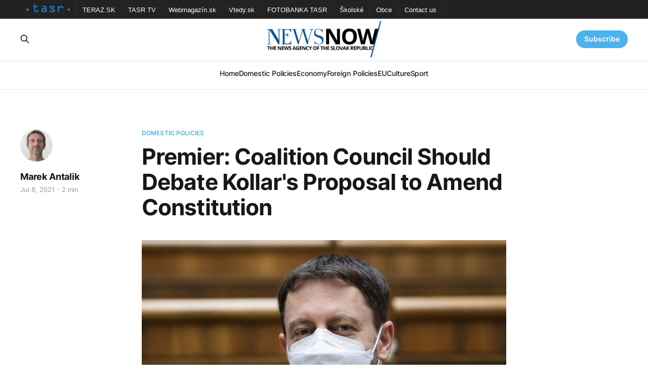

--- FILE ---
content_type: text/html; charset=utf-8
request_url: https://newsnow.tasr.sk/premier-coalition-council-should-debate-kollars-proposal-to-amend-constitution/
body_size: 6147
content:
<!DOCTYPE html>
<html lang="en">

<head>
    <meta charset="utf-8">
    <meta name="viewport" content="width=device-width, initial-scale=1">
    <title>Premier: Coalition Council Should Debate Kollar&#x27;s Proposal to Amend Constitution</title>
    <link rel="stylesheet" href="/assets/built/screen.css?v=686c808a0a">

    <link rel="icon" href="https://newsnow.tasr.sk/content/images/size/w256h256/2023/02/152x152.png" type="image/png">
    <link rel="canonical" href="https://newsnow.tasr.sk/premier-coalition-council-should-debate-kollars-proposal-to-amend-constitution/">
    <meta name="referrer" content="no-referrer-when-downgrade">
    
    <meta property="og:site_name" content="NewsNow">
    <meta property="og:type" content="article">
    <meta property="og:title" content="Premier: Coalition Council Should Debate Kollar&#x27;s Proposal to Amend Constitution">
    <meta property="og:description" content="Bratislava, July 8 (TASR) – The Coalition Council should discuss the proposal of Parliamentary Chair Boris Kollar (We Are Family) to amend the legislation that would allow a referendum on an early election, Prime Minister Eduard Heger (OLaNO) stated on Thursday.




Meanwhile, MP Ondrej Dostal (Freedom and Solidarity/SaS) says that">
    <meta property="og:url" content="https://newsnow.tasr.sk/premier-coalition-council-should-debate-kollars-proposal-to-amend-constitution/">
    <meta property="og:image" content="https://newsnow.tasr.sk/content/images/wordpress/2021/07/Heger.jpg">
    <meta property="article:published_time" content="2021-07-08T18:39:22.000Z">
    <meta property="article:modified_time" content="2021-07-08T18:39:22.000Z">
    <meta property="article:tag" content="Domestic Policies">
    
    <meta property="article:publisher" content="https://www.facebook.com/AgenturaTASR/">
    <meta name="twitter:card" content="summary_large_image">
    <meta name="twitter:title" content="Premier: Coalition Council Should Debate Kollar&#x27;s Proposal to Amend Constitution">
    <meta name="twitter:description" content="Bratislava, July 8 (TASR) – The Coalition Council should discuss the proposal of Parliamentary Chair Boris Kollar (We Are Family) to amend the legislation that would allow a referendum on an early election, Prime Minister Eduard Heger (OLaNO) stated on Thursday.




Meanwhile, MP Ondrej Dostal (Freedom and Solidarity/SaS) says that">
    <meta name="twitter:url" content="https://newsnow.tasr.sk/premier-coalition-council-should-debate-kollars-proposal-to-amend-constitution/">
    <meta name="twitter:image" content="https://newsnow.tasr.sk/content/images/wordpress/2021/07/Heger.jpg">
    <meta name="twitter:label1" content="Written by">
    <meta name="twitter:data1" content="Marek Antalik">
    <meta name="twitter:label2" content="Filed under">
    <meta name="twitter:data2" content="Domestic Policies">
    <meta property="og:image:width" content="950">
    <meta property="og:image:height" content="634">
    
    <script type="application/ld+json">
{
    "@context": "https://schema.org",
    "@type": "Article",
    "publisher": {
        "@type": "Organization",
        "name": "NewsNow",
        "url": "https://newsnow.tasr.sk/",
        "logo": {
            "@type": "ImageObject",
            "url": "https://newsnow.tasr.sk/content/images/2023/02/544x180-1.png"
        }
    },
    "author": {
        "@type": "Person",
        "name": "Marek Antalik",
        "image": {
            "@type": "ImageObject",
            "url": "https://newsnow.tasr.sk/content/images/2022/12/marek-antalik.jpg",
            "width": 256,
            "height": 256
        },
        "url": "https://newsnow.tasr.sk/author/antalik/",
        "sameAs": [
            "https://newsnow.tasr.sk"
        ]
    },
    "headline": "Premier: Coalition Council Should Debate Kollar&#x27;s Proposal to Amend Constitution",
    "url": "https://newsnow.tasr.sk/premier-coalition-council-should-debate-kollars-proposal-to-amend-constitution/",
    "datePublished": "2021-07-08T18:39:22.000Z",
    "dateModified": "2021-07-08T18:39:22.000Z",
    "image": {
        "@type": "ImageObject",
        "url": "https://newsnow.tasr.sk/content/images/wordpress/2021/07/Heger.jpg",
        "width": 950,
        "height": 634
    },
    "keywords": "Domestic Policies",
    "description": "Bratislava, July 8 (TASR) – The Coalition Council should discuss the proposal of Parliamentary Chair Boris Kollar (We Are Family) to amend the legislation that would allow a referendum on an early election, Prime Minister Eduard Heger (OLaNO) stated on Thursday.\n\n\n\n\nMeanwhile, MP Ondrej Dostal (Freedom and Solidarity/SaS) says that the agenda of the extraordinary session, convened at the proposal of 30 MPs, can’t be changed or supplemented according to the Rules of Procedure.\n\n\n“The Coalition Co",
    "mainEntityOfPage": "https://newsnow.tasr.sk/premier-coalition-council-should-debate-kollars-proposal-to-amend-constitution/"
}
    </script>

    <meta name="generator" content="Ghost 6.10">
    <link rel="alternate" type="application/rss+xml" title="NewsNow" href="https://newsnow.tasr.sk/rss/">
    <script defer src="https://cdn.jsdelivr.net/ghost/portal@~2.56/umd/portal.min.js" data-i18n="true" data-ghost="https://newsnow.tasr.sk/" data-key="711f529b847d4b6671384dea07" data-api="https://newsnow.tasr.sk/ghost/api/content/" data-locale="en" crossorigin="anonymous"></script><style id="gh-members-styles">.gh-post-upgrade-cta-content,
.gh-post-upgrade-cta {
    display: flex;
    flex-direction: column;
    align-items: center;
    font-family: -apple-system, BlinkMacSystemFont, 'Segoe UI', Roboto, Oxygen, Ubuntu, Cantarell, 'Open Sans', 'Helvetica Neue', sans-serif;
    text-align: center;
    width: 100%;
    color: #ffffff;
    font-size: 16px;
}

.gh-post-upgrade-cta-content {
    border-radius: 8px;
    padding: 40px 4vw;
}

.gh-post-upgrade-cta h2 {
    color: #ffffff;
    font-size: 28px;
    letter-spacing: -0.2px;
    margin: 0;
    padding: 0;
}

.gh-post-upgrade-cta p {
    margin: 20px 0 0;
    padding: 0;
}

.gh-post-upgrade-cta small {
    font-size: 16px;
    letter-spacing: -0.2px;
}

.gh-post-upgrade-cta a {
    color: #ffffff;
    cursor: pointer;
    font-weight: 500;
    box-shadow: none;
    text-decoration: underline;
}

.gh-post-upgrade-cta a:hover {
    color: #ffffff;
    opacity: 0.8;
    box-shadow: none;
    text-decoration: underline;
}

.gh-post-upgrade-cta a.gh-btn {
    display: block;
    background: #ffffff;
    text-decoration: none;
    margin: 28px 0 0;
    padding: 8px 18px;
    border-radius: 4px;
    font-size: 16px;
    font-weight: 600;
}

.gh-post-upgrade-cta a.gh-btn:hover {
    opacity: 0.92;
}</style>
    <script defer src="https://cdn.jsdelivr.net/ghost/sodo-search@~1.8/umd/sodo-search.min.js" data-key="711f529b847d4b6671384dea07" data-styles="https://cdn.jsdelivr.net/ghost/sodo-search@~1.8/umd/main.css" data-sodo-search="https://newsnow.tasr.sk/" data-locale="en" crossorigin="anonymous"></script>
    
    <link href="https://newsnow.tasr.sk/webmentions/receive/" rel="webmention">
    <script defer src="/public/cards.min.js?v=686c808a0a"></script>
    <link rel="stylesheet" type="text/css" href="/public/cards.min.css?v=686c808a0a">
    <script defer src="/public/member-attribution.min.js?v=686c808a0a"></script><style>:root {--ghost-accent-color: #4db2ec;}</style>
</head>

<body class="post-template tag-policy is-head-stacked has-serif-body theme_newsnow">
<div class="gh-site">

    <nav class="gh-tasr-links">
        <ul>
            <li class="logo">
                <a href="http://www.tasr.sk/">
                    <img src="/assets/images/tasr-logo.png?v=686c808a0a" srcset="/assets/images/tasr-logo.png?v=686c808a0a 1x, /assets/images/tasr-logo@2x.png?v=686c808a0a 2x" alt="TASR - Tlačová agentúra Slovenskej republiky">
                </a>
            </li>
            <li><a href="https://www.teraz.sk/" target="_blank">TERAZ.SK</a></li>
            <li><a href="https://www.tasrtv.sk/" target="_blank">TASR TV</a></li>
            <li><a href="https://webmagazin.teraz.sk/" target="_blank">Webmagazín.sk</a></li>
            <li><a href="https://www.vtedy.sk/" target="_blank">Vtedy.sk</a></li>
            <li><a href="https://fotobanka.tasr.sk/" target="_blank">FOTOBANKA TASR</a></li>
            <li><a href="https://skolske.sk/" target="_blank">Školské</a></li>
            <li><a href="https://obce.tasr.sk/" target="_blank">Obce</a></li>
            <li><a href="https://www.tasr.sk/kontakty" target="_blank">Contact us</a></li>
        </ul>
    </nav>

    <header id="gh-head" class="gh-head gh-outer">
        <div class="gh-head-inner gh-inner">
            <div class="gh-head-brand">
                <div class="gh-head-brand-wrapper">
                    <a class="gh-head-logo" href="https://newsnow.tasr.sk">
                            <img src="https://newsnow.tasr.sk/content/images/2023/02/544x180-1.png" alt="NewsNow">
                    </a>
                </div>
                <button class="gh-search gh-icon-btn" data-ghost-search><svg xmlns="http://www.w3.org/2000/svg" fill="none" viewBox="0 0 24 24" stroke="currentColor" stroke-width="2" width="20" height="20"><path stroke-linecap="round" stroke-linejoin="round" d="M21 21l-6-6m2-5a7 7 0 11-14 0 7 7 0 0114 0z"></path></svg></button>
                <button class="gh-burger"></button>
            </div>

            <nav class="gh-head-menu">
                <ul class="nav">
    <li class="nav-home"><a href="https://newsnow.tasr.sk/">Home</a></li>
    <li class="nav-domestic-policies"><a href="https://newsnow.tasr.sk/tag/policy/">Domestic Policies</a></li>
    <li class="nav-economy"><a href="https://newsnow.tasr.sk/tag/economy/">Economy</a></li>
    <li class="nav-foreign-policies"><a href="https://newsnow.tasr.sk/tag/foreign/">Foreign Policies</a></li>
    <li class="nav-eu"><a href="https://newsnow.tasr.sk/tag/eu/">EU</a></li>
    <li class="nav-culture"><a href="https://newsnow.tasr.sk/tag/culture/">Culture</a></li>
    <li class="nav-sport"><a href="https://newsnow.tasr.sk/tag/sport/">Sport</a></li>
</ul>

            </nav>

            <div class="gh-head-actions">
                    <button class="gh-search gh-icon-btn" data-ghost-search><svg xmlns="http://www.w3.org/2000/svg" fill="none" viewBox="0 0 24 24" stroke="currentColor" stroke-width="2" width="20" height="20"><path stroke-linecap="round" stroke-linejoin="round" d="M21 21l-6-6m2-5a7 7 0 11-14 0 7 7 0 0114 0z"></path></svg></button>
                    <div class="gh-head-members">
                                <a class="gh-head-link" href="#/portal/signin" data-portal="signin">Sign in</a>
                                <a class="gh-head-btn gh-btn gh-primary-btn" href="#/portal/signup" data-portal="signup">Subscribe</a>
                    </div>
            </div>
        </div>
    </header>

    
<main class="gh-main">
        <article class="gh-article post tag-policy">

            <header class="gh-article-header gh-canvas">
                    <a class="gh-article-tag" href="https://newsnow.tasr.sk/tag/policy/">Domestic Policies</a>

                <h1 class="gh-article-title">Premier: Coalition Council Should Debate Kollar&#x27;s Proposal to Amend Constitution</h1>

                    <aside class="gh-article-sidebar">

        <div class="gh-author-image-list">
                <a class="gh-author-image" href="/author/antalik/">
                        <img src="https://newsnow.tasr.sk/content/images/2022/12/marek-antalik.jpg" alt="Marek Antalik">
                </a>
        </div>

        <div class="gh-author-name-list">
                <h4 class="gh-author-name">
                    <a href="/author/antalik/">Marek Antalik</a>
                </h4>
                
        </div>

        <div class="gh-article-meta">
            <div class="gh-article-meta-inner">
                <time class="gh-article-date" datetime="2021-07-08">Jul 8, 2021</time>
                    <span class="gh-article-meta-sep"></span>
                    <span class="gh-article-length">2 min</span>
            </div>
        </div>

    </aside>


                    <figure class="gh-article-image">
        <img
            srcset="/content/images/size/w300/wordpress/2021/07/Heger.jpg 300w,
                    /content/images/size/w720/wordpress/2021/07/Heger.jpg 720w,
                    /content/images/size/w960/wordpress/2021/07/Heger.jpg 960w,
                    /content/images/size/w1200/wordpress/2021/07/Heger.jpg 1200w,
                    /content/images/size/w2000/wordpress/2021/07/Heger.jpg 2000w"
            sizes="(max-width: 1200px) 100vw, 1200px"
            src="/content/images/size/w1200/wordpress/2021/07/Heger.jpg"
            alt="Premier: Coalition Council Should Debate Kollar&#x27;s Proposal to Amend Constitution"
        >
    </figure>
            </header>

            <section class="gh-content gh-canvas">
                <!--kg-card-begin: html--><p>Bratislava, July 8 (TASR) &#8211; The Coalition Council should discuss the proposal of Parliamentary Chair Boris Kollar (We Are Family) to amend the legislation that would allow a referendum on an early election, Prime Minister Eduard Heger (OLaNO) stated on Thursday.</p>
<p><!--more--><br />
Meanwhile, MP Ondrej Dostal (Freedom and Solidarity/SaS) says that the agenda of the extraordinary session, convened at the proposal of 30 MPs, can&#8217;t be changed or supplemented according to the Rules of Procedure.</p>
<p>&#8220;The Coalition Council will have to discuss such an important topic,&#8221; premier&#8217;s spokeswoman Lubica Janikova said in response. Kollar wants to include in the special July House session a procedural proposal to change legislation in order to enable a referendum on a snap election to be announced, claiming this is a response to the ruling of the Constitutional Court on Wednesday (July 7) and a subsequent statement made by President Zuzana Caputova. A referendum might be held in the autumn. According to Kollar, people must be given a chance to express themselves in a referendum.</p>
<p>Dostal won&#8217;t support Kollar&#8217;s proposal. &#8220;I consider it to be factually incorrect, politically absurd, and a discussion on it at the special July session impossible if the Act on the Parliamentary Rules of Procedure is to be complied with,&#8221; he posted on a social network in response.</p>
<p>Dostal also stated that an amendment to the Constitution and the possibility of holding a referendum on an early election doesn&#8217;t correspond to any of the reasons stipulated by law for a fast-tracked legislative procedure. He said this in response to the draft of Smer-SD, which prepared an amendment to the Constitution. The opposition party wants the government to approve a proposal for a fast-tracked legislative procedure on this proposal next week. Smer-SD wants to add to the Constitution the provision that the election term of MPs can be shortened via a referendum. The party wants its proposal to be discussed at the extraordinary meeting that is set to begin on July 22.</p>
<p>Caputova said on Wednesday that she would announce a referendum on an early election if Parliament decided to amend the Constitution and subsequently adopted a resolution requesting a referendum, describing this as one of the possible solutions following the decision of the Constitutional Court according to which the proposed referendum question on shortening Parliament&#8217;s term in office is not in line with the Constitution.</p>
<!--kg-card-end: html-->
            </section>

        </article>

                <div class="gh-read-next gh-canvas">
                <section class="gh-pagehead">
                    <h4 class="gh-pagehead-title">Read next</h4>
                </section>

                <div class="gh-topic gh-topic-grid">
                    <div class="gh-topic-content">
                            <article class="gh-card post">
    <a class="gh-card-link" href="/dvorak-sasko-should-insist-on-kotlars-ouster-from-post-of-government-proxy/">
            <figure class="gh-card-image">
                <img
                    srcset="/content/images/size/w300/2026/01/4-ecfb274e52d1749023e5175c939e756a68697c3e.jpg 300w,
                            /content/images/size/w720/2026/01/4-ecfb274e52d1749023e5175c939e756a68697c3e.jpg 720w,
                            /content/images/size/w960/2026/01/4-ecfb274e52d1749023e5175c939e756a68697c3e.jpg 960w,
                            /content/images/size/w1200/2026/01/4-ecfb274e52d1749023e5175c939e756a68697c3e.jpg 1200w,
                            /content/images/size/w2000/2026/01/4-ecfb274e52d1749023e5175c939e756a68697c3e.jpg 2000w"
                    sizes="(max-width: 1200px) 100vw, 1200px"
                    src="/content/images/size/w720/2026/01/4-ecfb274e52d1749023e5175c939e756a68697c3e.jpg"
                    alt="Dvorak: Sasko Should Insist on Kotlar&#x27;s Ouster from Post of Government Proxy"
                >
            </figure>

        <div class="gh-card-wrapper">
            <header class="gh-card-header">
                <h3 class="gh-card-title">Dvorak: Sasko Should Insist on Kotlar&#x27;s Ouster from Post of Government Proxy</h3>
            </header>

                    <div class="gh-card-excerpt">Bratislava, 16 January (TASR) - Health Minister Kamil Sasko (Voice-SD) should insist on the departure of Peter Kotlar from his post as Government Proxy for Investigating COVID-19 Pandemic Management, opposition MP Oskar Dvorak (Progressive Slovakia/PS) has declared in response to media reports by Plus 7 Dni weekly that the</div>

            <footer class="gh-card-footer">
                <span class="gh-card-author">Martin Fabok</span>
                <time class="gh-card-date" datetime="2026-01-16">Jan 16, 2026</time>
            </footer>
        </div>
    </a>
</article>                            <article class="gh-card post">
    <a class="gh-card-link" href="/pellegrini-hosts-traditional-new-years-lunch-with-former-heads-of-state/">
            <figure class="gh-card-image">
                <img
                    srcset="/content/images/size/w300/2026/01/the-presidents.jpg 300w,
                            /content/images/size/w720/2026/01/the-presidents.jpg 720w,
                            /content/images/size/w960/2026/01/the-presidents.jpg 960w,
                            /content/images/size/w1200/2026/01/the-presidents.jpg 1200w,
                            /content/images/size/w2000/2026/01/the-presidents.jpg 2000w"
                    sizes="(max-width: 1200px) 100vw, 1200px"
                    src="/content/images/size/w720/2026/01/the-presidents.jpg"
                    alt="Pellegrini Hosts Traditional New Year&#x27;s Lunch with Former Heads of State"
                >
            </figure>

        <div class="gh-card-wrapper">
            <header class="gh-card-header">
                <h3 class="gh-card-title">Pellegrini Hosts Traditional New Year&#x27;s Lunch with Former Heads of State</h3>
            </header>

                    <div class="gh-card-excerpt">President Peter Pellegrini held a traditional New Year&#39;s lunch with former heads of state Rudolf Schuster, Ivan Gasparovic, Andrej Kiska and Zuzana Caputova at the Presidential Palace on Tuesday.</div>

            <footer class="gh-card-footer">
                <span class="gh-card-author">Michaela Kovacova</span>
                <time class="gh-card-date" datetime="2026-01-13">Jan 13, 2026</time>
            </footer>
        </div>
    </a>
</article>                            <article class="gh-card post">
    <a class="gh-card-link" href="/monitor-fico-slovakias-position-in-europe-also-depends-on-strong-energy-sector/">
            <figure class="gh-card-image">
                <img
                    srcset="/content/images/size/w300/2026/01/Fico-1.jpg 300w,
                            /content/images/size/w720/2026/01/Fico-1.jpg 720w,
                            /content/images/size/w960/2026/01/Fico-1.jpg 960w,
                            /content/images/size/w1200/2026/01/Fico-1.jpg 1200w,
                            /content/images/size/w2000/2026/01/Fico-1.jpg 2000w"
                    sizes="(max-width: 1200px) 100vw, 1200px"
                    src="/content/images/size/w720/2026/01/Fico-1.jpg"
                    alt="Monitor: Fico: Slovakia&#x27;s Position in Europe also depends on Strong Energy Sector"
                >
            </figure>

        <div class="gh-card-wrapper">
            <header class="gh-card-header">
                <h3 class="gh-card-title">Monitor: Fico: Slovakia&#x27;s Position in Europe also depends on Strong Energy Sector</h3>
            </header>

                    <div class="gh-card-excerpt">(TA3,&#39;V politike&#39;, 11 January)

        The European Union is facing changes that could significantly harm Slovakia if it is not sufficiently prepared, Prime Minister Robert Fico (Smer-SD) said on TA3&#39;s discussion programme &#39;V politike&#39; (In Politics) on Sunday, adding that one of the government&</div>

            <footer class="gh-card-footer">
                <span class="gh-card-author">Marek Antalik</span>
                <time class="gh-card-date" datetime="2026-01-11">Jan 11, 2026</time>
            </footer>
        </div>
    </a>
</article>                    </div>
                </div>
            </div>

        </main>

    <footer class="gh-foot gh-outer">
        <div class="gh-foot-inner gh-inner">
                <section class="gh-subscribe">
                    <h3 class="gh-subscribe-title">Subscribe to NewsNow</h3>
                        <div class="gh-subscribe-description">Don&#x27;t miss out on the latest news. Sign up now to get access to the members-only newsletter.</div>
                    <button class="gh-subscribe-btn gh-btn" data-portal="signup"><svg width="20" height="20" viewBox="0 0 20 20" fill="none" stroke="currentColor" xmlns="http://www.w3.org/2000/svg">
    <path d="M3.33332 3.33334H16.6667C17.5833 3.33334 18.3333 4.08334 18.3333 5.00001V15C18.3333 15.9167 17.5833 16.6667 16.6667 16.6667H3.33332C2.41666 16.6667 1.66666 15.9167 1.66666 15V5.00001C1.66666 4.08334 2.41666 3.33334 3.33332 3.33334Z" stroke-width="1.5" stroke-linecap="round" stroke-linejoin="round"/>
    <path d="M18.3333 5L9.99999 10.8333L1.66666 5" stroke-width="1.5" stroke-linecap="round" stroke-linejoin="round"/>
</svg> Subscribe now</button>
                </section>

            <div class="gh-copyright">
                    17.01.2026 NewsNow.tasr.sk © Copyright 2016 - 2026, TASR.<br><a href="https://tasr.sk/" target="_blank" rel="noopener">Tlačová agentúra Slovenskej republiky</a> (The News Agency of the Slovak Republic, TASR), Dúbravská cesta 14 84104 Bratislava - mestská časť Karlova Ves, IČO / ID number: 31320414, evidenčné číslo v zozname Ministerstva kultúry (registration number in the list of the Ministry of Culture) EV 45/22/SWP
            </div>
        </div>
    </footer>

</div>

    <div class="pswp" tabindex="-1" role="dialog" aria-hidden="true">
    <div class="pswp__bg"></div>

    <div class="pswp__scroll-wrap">
        <div class="pswp__container">
            <div class="pswp__item"></div>
            <div class="pswp__item"></div>
            <div class="pswp__item"></div>
        </div>

        <div class="pswp__ui pswp__ui--hidden">
            <div class="pswp__top-bar">
                <div class="pswp__counter"></div>

                <button class="pswp__button pswp__button--close" title="Close (Esc)"></button>
                <button class="pswp__button pswp__button--share" title="Share"></button>
                <button class="pswp__button pswp__button--fs" title="Toggle fullscreen"></button>
                <button class="pswp__button pswp__button--zoom" title="Zoom in/out"></button>

                <div class="pswp__preloader">
                    <div class="pswp__preloader__icn">
                        <div class="pswp__preloader__cut">
                            <div class="pswp__preloader__donut"></div>
                        </div>
                    </div>
                </div>
            </div>

            <div class="pswp__share-modal pswp__share-modal--hidden pswp__single-tap">
                <div class="pswp__share-tooltip"></div>
            </div>

            <button class="pswp__button pswp__button--arrow--left" title="Previous (arrow left)"></button>
            <button class="pswp__button pswp__button--arrow--right" title="Next (arrow right)"></button>

            <div class="pswp__caption">
                <div class="pswp__caption__center"></div>
            </div>
        </div>
    </div>
</div>
<script src="/assets/built/main.min.js?v=686c808a0a"></script>
<script src="/assets/built/cookieconsent.js?v=686c808a0a"></script>



</body>

</html>
